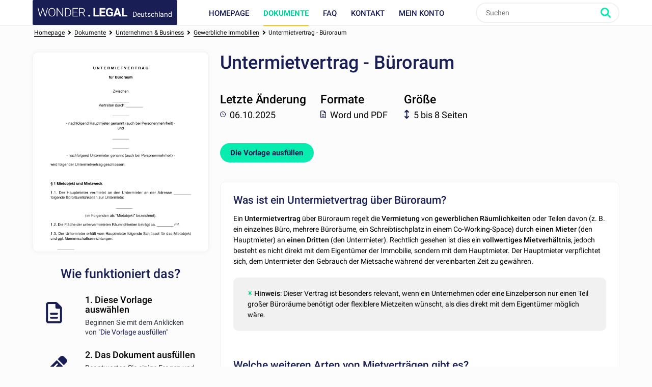

--- FILE ---
content_type: text/html; charset=utf-8
request_url: https://www.wonder.legal/de/modele/untermietvertrag-buroraum
body_size: 11293
content:
<!DOCTYPE html>
<html lang="de" >
	<head>
		<meta http-equiv="Content-Type" content="text/html; charset=utf-8" />
		<meta name="viewport" content="width=device-width, initial-scale=1, maximum-scale=5" />
		<meta http-equiv="X-UA-Compatible" content="IE=edge,chrome=1" />
		<meta name="format-detection" content="telephone=no">
		<title>Untermietvertrag - Büroraum - Muster, Vorlage Word PDF</title>
		<meta name="description" content="Was ist ein Untermietvertrag über Büroraum?
Ein Untermietvertrag über Büroraum regelt die Vermietung von gewerblichen Räumlichkeiten oder Teilen davon (z." />
					<link rel="canonical" href="https://www.wonder.legal/de/modele/untermietvertrag-buroraum" />
	
		<link rel="preconnect" href="https://fonts.googleapis.com">
		<link rel="preconnect" href="https://fonts.gstatic.com" crossorigin>
		<style>
			@font-face{font-family:Roboto;font-style:italic;font-weight:400;font-display:swap;src:url(https://fonts.gstatic.com/s/roboto/v30/KFOkCnqEu92Fr1Mu51xFIzIXKMnyrYk.woff2) format('woff2');unicode-range:U+0460-052F,U+1C80-1C88,U+20B4,U+2DE0-2DFF,U+A640-A69F,U+FE2E-FE2F}@font-face{font-family:Roboto;font-style:italic;font-weight:400;font-display:swap;src:url(https://fonts.gstatic.com/s/roboto/v30/KFOkCnqEu92Fr1Mu51xMIzIXKMnyrYk.woff2) format('woff2');unicode-range:U+0301,U+0400-045F,U+0490-0491,U+04B0-04B1,U+2116}@font-face{font-family:Roboto;font-style:italic;font-weight:400;font-display:swap;src:url(https://fonts.gstatic.com/s/roboto/v30/KFOkCnqEu92Fr1Mu51xEIzIXKMnyrYk.woff2) format('woff2');unicode-range:U+1F00-1FFF}@font-face{font-family:Roboto;font-style:italic;font-weight:400;font-display:swap;src:url(https://fonts.gstatic.com/s/roboto/v30/KFOkCnqEu92Fr1Mu51xLIzIXKMnyrYk.woff2) format('woff2');unicode-range:U+0370-03FF}@font-face{font-family:Roboto;font-style:italic;font-weight:400;font-display:swap;src:url(https://fonts.gstatic.com/s/roboto/v30/KFOkCnqEu92Fr1Mu51xHIzIXKMnyrYk.woff2) format('woff2');unicode-range:U+0102-0103,U+0110-0111,U+0128-0129,U+0168-0169,U+01A0-01A1,U+01AF-01B0,U+0300-0301,U+0303-0304,U+0308-0309,U+0323,U+0329,U+1EA0-1EF9,U+20AB}@font-face{font-family:Roboto;font-style:italic;font-weight:400;font-display:swap;src:url(https://fonts.gstatic.com/s/roboto/v30/KFOkCnqEu92Fr1Mu51xGIzIXKMnyrYk.woff2) format('woff2');unicode-range:U+0100-02AF,U+0304,U+0308,U+0329,U+1E00-1E9F,U+1EF2-1EFF,U+2020,U+20A0-20AB,U+20AD-20CF,U+2113,U+2C60-2C7F,U+A720-A7FF}@font-face{font-family:Roboto;font-style:italic;font-weight:400;font-display:swap;src:url(https://fonts.gstatic.com/s/roboto/v30/KFOkCnqEu92Fr1Mu51xIIzIXKMny.woff2) format('woff2');unicode-range:U+0000-00FF,U+0131,U+0152-0153,U+02BB-02BC,U+02C6,U+02DA,U+02DC,U+0304,U+0308,U+0329,U+2000-206F,U+2074,U+20AC,U+2122,U+2191,U+2193,U+2212,U+2215,U+FEFF,U+FFFD}@font-face{font-family:Roboto;font-style:italic;font-weight:500;font-display:swap;src:url(https://fonts.gstatic.com/s/roboto/v30/KFOjCnqEu92Fr1Mu51S7ACc3CsTYl4BOQ3o.woff2) format('woff2');unicode-range:U+0460-052F,U+1C80-1C88,U+20B4,U+2DE0-2DFF,U+A640-A69F,U+FE2E-FE2F}@font-face{font-family:Roboto;font-style:italic;font-weight:500;font-display:swap;src:url(https://fonts.gstatic.com/s/roboto/v30/KFOjCnqEu92Fr1Mu51S7ACc-CsTYl4BOQ3o.woff2) format('woff2');unicode-range:U+0301,U+0400-045F,U+0490-0491,U+04B0-04B1,U+2116}@font-face{font-family:Roboto;font-style:italic;font-weight:500;font-display:swap;src:url(https://fonts.gstatic.com/s/roboto/v30/KFOjCnqEu92Fr1Mu51S7ACc2CsTYl4BOQ3o.woff2) format('woff2');unicode-range:U+1F00-1FFF}@font-face{font-family:Roboto;font-style:italic;font-weight:500;font-display:swap;src:url(https://fonts.gstatic.com/s/roboto/v30/KFOjCnqEu92Fr1Mu51S7ACc5CsTYl4BOQ3o.woff2) format('woff2');unicode-range:U+0370-03FF}@font-face{font-family:Roboto;font-style:italic;font-weight:500;font-display:swap;src:url(https://fonts.gstatic.com/s/roboto/v30/KFOjCnqEu92Fr1Mu51S7ACc1CsTYl4BOQ3o.woff2) format('woff2');unicode-range:U+0102-0103,U+0110-0111,U+0128-0129,U+0168-0169,U+01A0-01A1,U+01AF-01B0,U+0300-0301,U+0303-0304,U+0308-0309,U+0323,U+0329,U+1EA0-1EF9,U+20AB}@font-face{font-family:Roboto;font-style:italic;font-weight:500;font-display:swap;src:url(https://fonts.gstatic.com/s/roboto/v30/KFOjCnqEu92Fr1Mu51S7ACc0CsTYl4BOQ3o.woff2) format('woff2');unicode-range:U+0100-02AF,U+0304,U+0308,U+0329,U+1E00-1E9F,U+1EF2-1EFF,U+2020,U+20A0-20AB,U+20AD-20CF,U+2113,U+2C60-2C7F,U+A720-A7FF}@font-face{font-family:Roboto;font-style:italic;font-weight:500;font-display:swap;src:url(https://fonts.gstatic.com/s/roboto/v30/KFOjCnqEu92Fr1Mu51S7ACc6CsTYl4BO.woff2) format('woff2');unicode-range:U+0000-00FF,U+0131,U+0152-0153,U+02BB-02BC,U+02C6,U+02DA,U+02DC,U+0304,U+0308,U+0329,U+2000-206F,U+2074,U+20AC,U+2122,U+2191,U+2193,U+2212,U+2215,U+FEFF,U+FFFD}@font-face{font-family:Roboto;font-style:italic;font-weight:700;font-display:swap;src:url(https://fonts.gstatic.com/s/roboto/v30/KFOjCnqEu92Fr1Mu51TzBic3CsTYl4BOQ3o.woff2) format('woff2');unicode-range:U+0460-052F,U+1C80-1C88,U+20B4,U+2DE0-2DFF,U+A640-A69F,U+FE2E-FE2F}@font-face{font-family:Roboto;font-style:italic;font-weight:700;font-display:swap;src:url(https://fonts.gstatic.com/s/roboto/v30/KFOjCnqEu92Fr1Mu51TzBic-CsTYl4BOQ3o.woff2) format('woff2');unicode-range:U+0301,U+0400-045F,U+0490-0491,U+04B0-04B1,U+2116}@font-face{font-family:Roboto;font-style:italic;font-weight:700;font-display:swap;src:url(https://fonts.gstatic.com/s/roboto/v30/KFOjCnqEu92Fr1Mu51TzBic2CsTYl4BOQ3o.woff2) format('woff2');unicode-range:U+1F00-1FFF}@font-face{font-family:Roboto;font-style:italic;font-weight:700;font-display:swap;src:url(https://fonts.gstatic.com/s/roboto/v30/KFOjCnqEu92Fr1Mu51TzBic5CsTYl4BOQ3o.woff2) format('woff2');unicode-range:U+0370-03FF}@font-face{font-family:Roboto;font-style:italic;font-weight:700;font-display:swap;src:url(https://fonts.gstatic.com/s/roboto/v30/KFOjCnqEu92Fr1Mu51TzBic1CsTYl4BOQ3o.woff2) format('woff2');unicode-range:U+0102-0103,U+0110-0111,U+0128-0129,U+0168-0169,U+01A0-01A1,U+01AF-01B0,U+0300-0301,U+0303-0304,U+0308-0309,U+0323,U+0329,U+1EA0-1EF9,U+20AB}@font-face{font-family:Roboto;font-style:italic;font-weight:700;font-display:swap;src:url(https://fonts.gstatic.com/s/roboto/v30/KFOjCnqEu92Fr1Mu51TzBic0CsTYl4BOQ3o.woff2) format('woff2');unicode-range:U+0100-02AF,U+0304,U+0308,U+0329,U+1E00-1E9F,U+1EF2-1EFF,U+2020,U+20A0-20AB,U+20AD-20CF,U+2113,U+2C60-2C7F,U+A720-A7FF}@font-face{font-family:Roboto;font-style:italic;font-weight:700;font-display:swap;src:url(https://fonts.gstatic.com/s/roboto/v30/KFOjCnqEu92Fr1Mu51TzBic6CsTYl4BO.woff2) format('woff2');unicode-range:U+0000-00FF,U+0131,U+0152-0153,U+02BB-02BC,U+02C6,U+02DA,U+02DC,U+0304,U+0308,U+0329,U+2000-206F,U+2074,U+20AC,U+2122,U+2191,U+2193,U+2212,U+2215,U+FEFF,U+FFFD}@font-face{font-family:Roboto;font-style:normal;font-weight:300;font-display:swap;src:url(https://fonts.gstatic.com/s/roboto/v30/KFOlCnqEu92Fr1MmSU5fCRc4AMP6lbBP.woff2) format('woff2');unicode-range:U+0460-052F,U+1C80-1C88,U+20B4,U+2DE0-2DFF,U+A640-A69F,U+FE2E-FE2F}@font-face{font-family:Roboto;font-style:normal;font-weight:300;font-display:swap;src:url(https://fonts.gstatic.com/s/roboto/v30/KFOlCnqEu92Fr1MmSU5fABc4AMP6lbBP.woff2) format('woff2');unicode-range:U+0301,U+0400-045F,U+0490-0491,U+04B0-04B1,U+2116}@font-face{font-family:Roboto;font-style:normal;font-weight:300;font-display:swap;src:url(https://fonts.gstatic.com/s/roboto/v30/KFOlCnqEu92Fr1MmSU5fCBc4AMP6lbBP.woff2) format('woff2');unicode-range:U+1F00-1FFF}@font-face{font-family:Roboto;font-style:normal;font-weight:300;font-display:swap;src:url(https://fonts.gstatic.com/s/roboto/v30/KFOlCnqEu92Fr1MmSU5fBxc4AMP6lbBP.woff2) format('woff2');unicode-range:U+0370-03FF}@font-face{font-family:Roboto;font-style:normal;font-weight:300;font-display:swap;src:url(https://fonts.gstatic.com/s/roboto/v30/KFOlCnqEu92Fr1MmSU5fCxc4AMP6lbBP.woff2) format('woff2');unicode-range:U+0102-0103,U+0110-0111,U+0128-0129,U+0168-0169,U+01A0-01A1,U+01AF-01B0,U+0300-0301,U+0303-0304,U+0308-0309,U+0323,U+0329,U+1EA0-1EF9,U+20AB}@font-face{font-family:Roboto;font-style:normal;font-weight:300;font-display:swap;src:url(https://fonts.gstatic.com/s/roboto/v30/KFOlCnqEu92Fr1MmSU5fChc4AMP6lbBP.woff2) format('woff2');unicode-range:U+0100-02AF,U+0304,U+0308,U+0329,U+1E00-1E9F,U+1EF2-1EFF,U+2020,U+20A0-20AB,U+20AD-20CF,U+2113,U+2C60-2C7F,U+A720-A7FF}@font-face{font-family:Roboto;font-style:normal;font-weight:300;font-display:swap;src:url(https://fonts.gstatic.com/s/roboto/v30/KFOlCnqEu92Fr1MmSU5fBBc4AMP6lQ.woff2) format('woff2');unicode-range:U+0000-00FF,U+0131,U+0152-0153,U+02BB-02BC,U+02C6,U+02DA,U+02DC,U+0304,U+0308,U+0329,U+2000-206F,U+2074,U+20AC,U+2122,U+2191,U+2193,U+2212,U+2215,U+FEFF,U+FFFD}@font-face{font-family:Roboto;font-style:normal;font-weight:400;font-display:swap;src:url(https://fonts.gstatic.com/s/roboto/v30/KFOmCnqEu92Fr1Mu72xKKTU1Kvnz.woff2) format('woff2');unicode-range:U+0460-052F,U+1C80-1C88,U+20B4,U+2DE0-2DFF,U+A640-A69F,U+FE2E-FE2F}@font-face{font-family:Roboto;font-style:normal;font-weight:400;font-display:swap;src:url(https://fonts.gstatic.com/s/roboto/v30/KFOmCnqEu92Fr1Mu5mxKKTU1Kvnz.woff2) format('woff2');unicode-range:U+0301,U+0400-045F,U+0490-0491,U+04B0-04B1,U+2116}@font-face{font-family:Roboto;font-style:normal;font-weight:400;font-display:swap;src:url(https://fonts.gstatic.com/s/roboto/v30/KFOmCnqEu92Fr1Mu7mxKKTU1Kvnz.woff2) format('woff2');unicode-range:U+1F00-1FFF}@font-face{font-family:Roboto;font-style:normal;font-weight:400;font-display:swap;src:url(https://fonts.gstatic.com/s/roboto/v30/KFOmCnqEu92Fr1Mu4WxKKTU1Kvnz.woff2) format('woff2');unicode-range:U+0370-03FF}@font-face{font-family:Roboto;font-style:normal;font-weight:400;font-display:swap;src:url(https://fonts.gstatic.com/s/roboto/v30/KFOmCnqEu92Fr1Mu7WxKKTU1Kvnz.woff2) format('woff2');unicode-range:U+0102-0103,U+0110-0111,U+0128-0129,U+0168-0169,U+01A0-01A1,U+01AF-01B0,U+0300-0301,U+0303-0304,U+0308-0309,U+0323,U+0329,U+1EA0-1EF9,U+20AB}@font-face{font-family:Roboto;font-style:normal;font-weight:400;font-display:swap;src:url(https://fonts.gstatic.com/s/roboto/v30/KFOmCnqEu92Fr1Mu7GxKKTU1Kvnz.woff2) format('woff2');unicode-range:U+0100-02AF,U+0304,U+0308,U+0329,U+1E00-1E9F,U+1EF2-1EFF,U+2020,U+20A0-20AB,U+20AD-20CF,U+2113,U+2C60-2C7F,U+A720-A7FF}@font-face{font-family:Roboto;font-style:normal;font-weight:400;font-display:swap;src:url(https://fonts.gstatic.com/s/roboto/v30/KFOmCnqEu92Fr1Mu4mxKKTU1Kg.woff2) format('woff2');unicode-range:U+0000-00FF,U+0131,U+0152-0153,U+02BB-02BC,U+02C6,U+02DA,U+02DC,U+0304,U+0308,U+0329,U+2000-206F,U+2074,U+20AC,U+2122,U+2191,U+2193,U+2212,U+2215,U+FEFF,U+FFFD}@font-face{font-family:Roboto;font-style:normal;font-weight:500;font-display:swap;src:url(https://fonts.gstatic.com/s/roboto/v30/KFOlCnqEu92Fr1MmEU9fCRc4AMP6lbBP.woff2) format('woff2');unicode-range:U+0460-052F,U+1C80-1C88,U+20B4,U+2DE0-2DFF,U+A640-A69F,U+FE2E-FE2F}@font-face{font-family:Roboto;font-style:normal;font-weight:500;font-display:swap;src:url(https://fonts.gstatic.com/s/roboto/v30/KFOlCnqEu92Fr1MmEU9fABc4AMP6lbBP.woff2) format('woff2');unicode-range:U+0301,U+0400-045F,U+0490-0491,U+04B0-04B1,U+2116}@font-face{font-family:Roboto;font-style:normal;font-weight:500;font-display:swap;src:url(https://fonts.gstatic.com/s/roboto/v30/KFOlCnqEu92Fr1MmEU9fCBc4AMP6lbBP.woff2) format('woff2');unicode-range:U+1F00-1FFF}@font-face{font-family:Roboto;font-style:normal;font-weight:500;font-display:swap;src:url(https://fonts.gstatic.com/s/roboto/v30/KFOlCnqEu92Fr1MmEU9fBxc4AMP6lbBP.woff2) format('woff2');unicode-range:U+0370-03FF}@font-face{font-family:Roboto;font-style:normal;font-weight:500;font-display:swap;src:url(https://fonts.gstatic.com/s/roboto/v30/KFOlCnqEu92Fr1MmEU9fCxc4AMP6lbBP.woff2) format('woff2');unicode-range:U+0102-0103,U+0110-0111,U+0128-0129,U+0168-0169,U+01A0-01A1,U+01AF-01B0,U+0300-0301,U+0303-0304,U+0308-0309,U+0323,U+0329,U+1EA0-1EF9,U+20AB}@font-face{font-family:Roboto;font-style:normal;font-weight:500;font-display:swap;src:url(https://fonts.gstatic.com/s/roboto/v30/KFOlCnqEu92Fr1MmEU9fChc4AMP6lbBP.woff2) format('woff2');unicode-range:U+0100-02AF,U+0304,U+0308,U+0329,U+1E00-1E9F,U+1EF2-1EFF,U+2020,U+20A0-20AB,U+20AD-20CF,U+2113,U+2C60-2C7F,U+A720-A7FF}@font-face{font-family:Roboto;font-style:normal;font-weight:500;font-display:swap;src:url(https://fonts.gstatic.com/s/roboto/v30/KFOlCnqEu92Fr1MmEU9fBBc4AMP6lQ.woff2) format('woff2');unicode-range:U+0000-00FF,U+0131,U+0152-0153,U+02BB-02BC,U+02C6,U+02DA,U+02DC,U+0304,U+0308,U+0329,U+2000-206F,U+2074,U+20AC,U+2122,U+2191,U+2193,U+2212,U+2215,U+FEFF,U+FFFD}@font-face{font-family:Roboto;font-style:normal;font-weight:700;font-display:swap;src:url(https://fonts.gstatic.com/s/roboto/v30/KFOlCnqEu92Fr1MmWUlfCRc4AMP6lbBP.woff2) format('woff2');unicode-range:U+0460-052F,U+1C80-1C88,U+20B4,U+2DE0-2DFF,U+A640-A69F,U+FE2E-FE2F}@font-face{font-family:Roboto;font-style:normal;font-weight:700;font-display:swap;src:url(https://fonts.gstatic.com/s/roboto/v30/KFOlCnqEu92Fr1MmWUlfABc4AMP6lbBP.woff2) format('woff2');unicode-range:U+0301,U+0400-045F,U+0490-0491,U+04B0-04B1,U+2116}@font-face{font-family:Roboto;font-style:normal;font-weight:700;font-display:swap;src:url(https://fonts.gstatic.com/s/roboto/v30/KFOlCnqEu92Fr1MmWUlfCBc4AMP6lbBP.woff2) format('woff2');unicode-range:U+1F00-1FFF}@font-face{font-family:Roboto;font-style:normal;font-weight:700;font-display:swap;src:url(https://fonts.gstatic.com/s/roboto/v30/KFOlCnqEu92Fr1MmWUlfBxc4AMP6lbBP.woff2) format('woff2');unicode-range:U+0370-03FF}@font-face{font-family:Roboto;font-style:normal;font-weight:700;font-display:swap;src:url(https://fonts.gstatic.com/s/roboto/v30/KFOlCnqEu92Fr1MmWUlfCxc4AMP6lbBP.woff2) format('woff2');unicode-range:U+0102-0103,U+0110-0111,U+0128-0129,U+0168-0169,U+01A0-01A1,U+01AF-01B0,U+0300-0301,U+0303-0304,U+0308-0309,U+0323,U+0329,U+1EA0-1EF9,U+20AB}@font-face{font-family:Roboto;font-style:normal;font-weight:700;font-display:swap;src:url(https://fonts.gstatic.com/s/roboto/v30/KFOlCnqEu92Fr1MmWUlfChc4AMP6lbBP.woff2) format('woff2');unicode-range:U+0100-02AF,U+0304,U+0308,U+0329,U+1E00-1E9F,U+1EF2-1EFF,U+2020,U+20A0-20AB,U+20AD-20CF,U+2113,U+2C60-2C7F,U+A720-A7FF}@font-face{font-family:Roboto;font-style:normal;font-weight:700;font-display:swap;src:url(https://fonts.gstatic.com/s/roboto/v30/KFOlCnqEu92Fr1MmWUlfBBc4AMP6lQ.woff2) format('woff2');unicode-range:U+0000-00FF,U+0131,U+0152-0153,U+02BB-02BC,U+02C6,U+02DA,U+02DC,U+0304,U+0308,U+0329,U+2000-206F,U+2074,U+20AC,U+2122,U+2191,U+2193,U+2212,U+2215,U+FEFF,U+FFFD}
		</style>
				<!-- CSS -->
					<link rel="stylesheet" href="/Style/tpl2024/dist/main.1756128160.css" type="text/css" />
											<link rel="stylesheet" href="/Style/tpl2024/css/presentation-modele.1756128160.css" type="text/css" />
																
		
		<!-- Favicons -->
					<link rel="icon" sizes="32x32" href="/Style/tpl2024/favicon/base/favicon.ico" type="image/x-icon">
			<link rel="icon" href="/Style/tpl2024/favicon/base/icon.svg" type="image/svg+xml">
			<link rel="icon" sizes="16x16" href="/Style/tpl2024/favicon/base/favicon.png" type="image/png">
			<link rel="icon" sizes="32x32" href="/Style/tpl2024/favicon/base/favicon-32.png" type="image/png">
			<link rel="icon" sizes="64x64" href="/Style/tpl2024/favicon/base/favicon-64.png" type="image/png">
			<link rel="icon" sizes="96x96" href="/Style/tpl2024/favicon/base/favicon-96.png" type="image/png">
			<link rel="icon" sizes="196x196" href="/Style/tpl2024/favicon/base/favicon-196.png" type="image/png">
			<link rel="apple-touch-icon" sizes="180x180" href="/Style/tpl2024/favicon/base/apple-touch-icon.png">
			<meta name="msapplication-TileImage" content="/Style/tpl2024/favicon/base/favicon-144.png">
			<meta name="msapplication-TileColor" content="#FFFFFF">
				
				
		<!-- Vérification de Google Search Console. Balise à laisser. -->
		<meta name="google-site-verification" content="UTb2IzLoAWaHAch36OuPPePGIYCjMFXEReMrv59NIfU" />
	</head>
	<body class="preload presentation-modele de">
				<header id="header">
			<div class="top-nav ">
				<div class="place-content">
										<a class="logo" title="Wonder.Legal Deutschland" rel="home" href="https://www.wonder.legal/de/">
											<img src="/Style/tpl2024/img/logo-wl.svg" width="109" height="60" alt="Wonder.Legal Deutschland">
						<span>Deutschland</span>
					</a>
										<input type="checkbox" id="mobile_menu_icon">
					<label class="mobile-menu-link" for="mobile_menu_icon" id="drop_mobile_menu">
						<div>
							<span></span>
							<span></span>
							<span></span>
						</div>
						Menü					</label>
					<div id="menu" class="links">
						<nav>
							<ul class="top-level contact">
								<li class="accueil_menu"><a class="" href="https://www.wonder.legal/de/">Homepage</a></li>
								<li class="documents_lien_menu dropdown">
									<a class="document active" href="https://www.wonder.legal/de/choix-modele/">Dokumente</a>
									<ul class="sousMenu">
										<li><a href="https://www.wonder.legal/de/choix-modele/fachleute">Unternehmen &amp; Business</a></li>
										<li><a href="https://www.wonder.legal/de/choix-modele/privatpersonen">Privatpersonen</a></li>
										<li class="last"><a href="https://www.wonder.legal/de/choix-modele/">Alle Dokumente</a></li>
									</ul>
								</li>
																<li class="faq_menu"><a class="faq" href="https://www.wonder.legal/de/pages/faq.php">FAQ</a></li>
																	<li class="contact_menu"><a class="contact" href="https://www.wonder.legal/de/pages/ecrivez-nous.php">Kontakt</a></li>
																<li class="user">
									<a class="logincompte" href="https://www.wonder.legal/de/compte/">Mein Konto</a>
								</li>
							</ul>
						</nav>
					</div>
					<div class="nav-right contact">
						<div class="recherche">
							<form class="search-form" action="https://www.wonder.legal/de/recherche/recherche_traitement.php" method="post">
								<input type="text" name="recherche" autocomplete="off" placeholder="Suchen"  id="recherche" class="search-terms" data-root="../" data-div-id="recherche_ajax" value="" >
								<input type="submit" name="bouton_recherche" value="Suchen" class="search-button" />
								<div id="recherche_ajax"></div>
							</form>
						</div>
					</div>
									</div>
			</div>
		</header>

		<!--
		<div class="bouton-top">
			<div id="btn_up">
				<svg class="btn-up-icon-left" xmlns="http://www.w3.org/2000/svg" width="12" height="12" viewBox="0 0 444.819 444.819"><path d="M433.968 278.657L248.388 92.79c-7.42-7.044-16.08-10.566-25.978-10.566-10.088 0-18.652 3.52-25.697 10.566L10.848 278.657C3.615 285.887 0 294.55 0 304.637c0 10.28 3.62 18.843 10.848 25.693l21.41 21.413c6.855 7.23 15.42 10.852 25.698 10.852s18.842-3.62 25.697-10.852L222.41 213.27l138.758 138.47c6.848 7.228 15.413 10.852 25.7 10.852 10.082 0 18.747-3.624 25.975-10.852l21.41-21.412c7.042-7.043 10.566-15.608 10.566-25.693 0-10.09-3.615-18.75-10.852-25.978z"/></svg>
				<span>Nach oben</span>
				<svg class="btn-up-icon-right" xmlns="http://www.w3.org/2000/svg" width="12" height="12" viewBox="0 0 444.819 444.819"><path d="M433.968 278.657L248.388 92.79c-7.42-7.044-16.08-10.566-25.978-10.566-10.088 0-18.652 3.52-25.697 10.566L10.848 278.657C3.615 285.887 0 294.55 0 304.637c0 10.28 3.62 18.843 10.848 25.693l21.41 21.413c6.855 7.23 15.42 10.852 25.698 10.852s18.842-3.62 25.697-10.852L222.41 213.27l138.758 138.47c6.848 7.228 15.413 10.852 25.7 10.852 10.082 0 18.747-3.624 25.975-10.852l21.41-21.412c7.042-7.043 10.566-15.608 10.566-25.693 0-10.09-3.615-18.75-10.852-25.978z"/></svg>
			</div>
		</div>
		-->
				<!--START PAGE -->
		<div class="page editorial-content">



	<script type="application/ld+json">
		{ "@context": "http://schema.org", "@type": "BreadcrumbList", "itemListElement": [{ "@type": "ListItem", "position": 1, "item": { "@id": "https://www.wonder.legal/de/choix-modele/", "name": "Dokumente" } },{ "@type": "ListItem", "position": 2, "item": { "@id": "https://www.wonder.legal/de/choix-modele/fachleute", "name": "Unternehmen &amp; Business" } },{ "@type": "ListItem", "position": 3, "item": { "@id": "https://www.wonder.legal/de/choix-modele/gewerbliche-immobilien", "name": "Gewerbliche Immobilien" } },{ "@type": "ListItem", "position": 4, "item": { "@id": "https://www.wonder.legal/de/modele/untermietvertrag-buroraum", "name": "Untermietvertrag - Büroraum" } }] }	</script>

<div id="breadcrumb">
	<div class="inner">
		<div class="placement">
			<a href="https://www.wonder.legal/de">Homepage</a> <i></i> <div>
							<a href="https://www.wonder.legal/de/choix-modele/">
								<span>Dokumente</span>
							</a> <i></i>
						</div><div>
							<a href="https://www.wonder.legal/de/choix-modele/fachleute">
								<span>Unternehmen &amp; Business</span>
							</a> <i></i>
						</div><div>
						<a href="https://www.wonder.legal/de/choix-modele/gewerbliche-immobilien">
							<span>Gewerbliche Immobilien</span>
						</a> <i></i> 
					</div><div id="dernier_lien_du_fil_d_ariane" >
					<a href="https://www.wonder.legal/de/modele/untermietvertrag-buroraum">
						<span>Untermietvertrag - Büroraum</span>
					</a>
				</div>		</div>
	</div>
</div>

<div class="clear-after content-document">

		<div class="col col30 infos-how-to">

									<a class="preview-document" href="https://www.wonder.legal/de/creation-modele/untermietvertrag-buroraum">
						<img loading="lazy" src="https://www.wonder.legal/Les_thumbnails/untermietvertrag-buroraum.png" alt="Untermietvertrag - Büroraum" title="Fangen Sie kostenlos an" />
						<span class="form-button">
							Die Vorlage ausfüllen													</a>
					</a>
				
				<h2>Wie funktioniert das?</h2>

				<div class="step step1">
					<h4>1. Diese Vorlage auswählen</h4>
					<p>Beginnen Sie mit dem Anklicken von <a href="https://www.wonder.legal/de/creation-modele/untermietvertrag-buroraum">&quot;Die Vorlage ausfüllen&quot;</a>					</p>
					<img src="https://www.wonder.legal/Style/tpl2024/img/document.svg" class="step-ico step-ico-1" alt="1 / Diese Vorlage auswählen" />
				</div>

				<div class="step step2">
					<h4>2. Das Dokument ausfüllen</h4>
					<p>Beantworten Sie einige Fragen und Ihr Standarddokument wird automatisch erstellt.</p>
					<img src="https://www.wonder.legal/Style/tpl2024/img/pencil.svg" class="step-ico step-ico-2" alt="2 / Das Dokument ausfüllen" />
				</div>

				<div class="step step3">
					<h4>3. Speichern - Drucken</h4>
					<p>Ihr Dokument ist fertig! Sie erhalten es in den Formaten <strong>Word und PDF</strong>. Sie können es ändern.</p>
					<img src="https://www.wonder.legal/Style/tpl2024/img/print.svg" class="step-ico step-ico-3" alt="3 / Speichern - Drucken" />
				</div>

			
		</div>

		<div class="col col68 align-right">
		<div class="infos-document has-preview">

			<div class="document-title">
				<h1>Untermietvertrag - Büroraum</h1>
							</div>

			<div class="stickers">

				<div class="sticker sticker1">
					<div class="text">
						<strong>Letzte Änderung</strong>
						<span class="smaller"><img class="ico" src="/Style/tpl2024/img/clock.svg" alt="Letzte Änderung" /> 06.10.2025</span>
					</div>
				</div>

				<div class="sticker sticker2">
					<div class="text">
						<strong>Formate</strong>
						<span class="smaller"><img class="ico" src="/Style/tpl2024/img/document.svg" alt="Formate" />Word und PDF</span>
					</div>
				</div>
							<div class="sticker sticker4">
					<div class="text">
						<strong>Größe</strong>
						<span class="smaller"><img class="ico" src="/Style/tpl2024/img/resize.svg" alt="Größe" />5 bis 8 Seiten</span>
					</div>
				</div>

							</div>

			
				<a class="btn large call2action creation-document" href="https://www.wonder.legal/de/creation-modele/untermietvertrag-buroraum">
					Die Vorlage ausfüllen									</a>
			
			

			<div class="col col100 infos-document-mobile">

				<p><img class="ico" src="/Style/tpl2024/img/clock.svg" alt="Letzte Änderung" /><span class="label">Letzte Änderung:</span> 06.10.2025 </p>
				<p><img class="ico" src="/Style/tpl2024/img/document.svg" alt="Formate" /><span class="label">Verfügbare Formate: </span>Word und PDF</p>
				<p><img class="ico" src="/Style/tpl2024/img/resize.svg" alt="Größe" /><span class="label">Größe:</span> 5 bis 8 Seiten</p>

																
								
					<a class="btn large call2action creation-document" href="https://www.wonder.legal/de/creation-modele/untermietvertrag-buroraum">
						Die Vorlage ausfüllen											</a>
					
							</div>

			</div>

			<div class="inner-padding col-white">

				<div id="description" class="direction_ltr">

					<h2 class="sous-titre" style="font-weight: bold; font-size: 1.25em;">Was ist ein Untermietvertrag über Büroraum?</h2>
<p>Ein <strong>Untermietvertrag</strong> über Büroraum regelt die <strong>Vermietung</strong> von <strong>gewerblichen</strong> <strong>Räumlichkeiten</strong> oder Teilen davon (z. B. ein einzelnes Büro, mehrere Büroräume, ein Schreibtischplatz in einem Co-Working-Space) durch <strong>einen</strong> <strong>Mieter</strong> (den Hauptmieter) an <strong>einen</strong> <strong>Dritten</strong> (den Untermieter). Rechtlich gesehen ist dies ein <strong>vollwertiges</strong> <strong>Mietverhältnis</strong>, jedoch besteht es nicht direkt mit dem Eigentümer der Immobilie, sondern mit dem Hauptmieter. Der Hauptmieter verpflichtet sich, dem Untermieter den Gebrauch der Mietsache während der vereinbarten Zeit zu gewähren.</p>
<p class="guide-boxed-paragraph" style="border: 1px solid rgb(0, 0, 0); padding: 1em;"><strong>Hinweis</strong>: Dieser Vertrag ist besonders relevant, wenn ein Unternehmen oder eine Einzelperson nur einen Teil großer Büroräume benötigt oder flexiblere Mietzeiten wünscht, als dies direkt mit dem Eigentümer möglich wäre.</p>
<h2 class="sous-titre" style="font-weight: bold; font-size: 1.25em;"><br />Welche weiteren Arten von Mietverträgen gibt es?</h2>
<p>Das Mietrecht <strong>unterscheidet</strong> <strong>grundsätzlich</strong> zwischen:</p>
<ul>
<li><strong>Wohnraummietverträgen</strong>: Diese sind auf die private <a href="../../modele/mietvertrag-wohnraum">Nutzung von Wohnraum</a> ausgelegt und unterliegen einem strengen Mieterschutz. Ein <a href="../../modele/untermietvertrag">Untermietvertrag für eine Wohnung</a> (z.B. ein <a href="../../modele/mietvertrag-uber-un-mobliertes-zimmer">Zimmer in einer WG</a>) ist eine spezielle Form davon.</li>
<li><strong>Gewerberaummietverträgen</strong>: Diese regeln die Miete von Räumen, die zu geschäftlichen Zwecken genutzt werden (z.B. <a href="../../modele/mietvertrag-buroraum">Büros</a>, <a href="../../modele/mietvertrag-einzelhandelsgeschaft">Ladenlokale</a>, <a href="../../modele/mietvertrag-gastronomie">Gastronomie</a>, Lagerhallen). Sie unterliegen weniger strengen Schutzvorschriften als Wohnraummietverträge und bieten mehr Gestaltungsfreiheit. Der Untermietvertrag für Büroraum ist eine Form des Gewerberaummietvertrags.</li>
<li>Ein <strong>"normales" Mietverhältnis</strong>, bei dem der Mieter direkt mit dem Eigentümer (Vermieter) einen Vertrag schließt, kann sowohl Wohnraum als auch Gewerberaum betreffen.</li>
</ul>
<h2 class="sous-titre" style="font-weight: bold; font-size: 1.25em;"><br />Muss ein Untermietvertrag schriftlich abgeschlossen werden?</h2>
<p>Ein <strong>Untermietvertrag</strong> für Gewerberäume muss <strong>nicht</strong> <strong>zwingend</strong> <strong>schriftlich</strong> abgeschlossen werden, um gültig zu sein. Auch mündliche Verträge sind rechtlich bindend.</p>
<p>Allerdings ist die <strong>Schriftform</strong> in der Praxis <strong>besonders</strong> <strong>sinnvoll</strong>, um Beweisschwierigkeiten bei <strong>späteren</strong> <strong>Streitigkeiten</strong> zu <strong>vermeiden </strong>und um eine klare Grundlage für die Rechte und Pflichten beider Parteien zu schaffen.</p>
<p class="guide-boxed-paragraph" style="border: 1px solid rgb(0, 0, 0); padding: 1em;"><strong>Wichtig</strong>: Wird ein Mietverhältnis für länger als ein Jahr geschlossen, muss es schriftlich erfolgen (§ 550 BGB analog für Gewerberaummiete). Andernfalls gilt es, auch wenn eine längere Befristung beabsichtigt war, automatisch als auf unbestimmte Zeit geschlossen und kann dann ordentlich mit den gesetzlichen Fristen gekündigt werden.</p>
<h2 class="sous-titre" style="font-weight: bold; font-size: 1.25em;"><br />Welchen Inhalt muss ein Untermietvertrag für Büroraum haben?</h2>
<p>Ein vollständiger und rechtssicherer Untermietvertrag für gewerbliche Räume sollte die folgenden Punkte klar und detailliert regeln:</p>
<ul>
<li><strong>Genaue Bezeichnung des Mietobjekts</strong>: Eine präzise Beschreibung der untervermieteten Räume (z.B. Nummer des Büros, Lage im Gebäude, genaue Quadratmeterzahl) und eventuell mitvermieteter Stellplätze.</li>
<li><strong>Mietzweck</strong>: Eine exakte Angabe des geschäftlichen Zwecks, für den das Mietobjekt genutzt werden darf (z.B. "Büro für IT-Dienstleistungen", "Anwaltskanzlei"). Dies ist wichtig, um unerlaubter oder störender Nutzung vorzubeugen.</li>
<li><strong>Verweis auf den Hauptmietvertrag</strong>: Es sollte klar geregelt werden, welche Bestimmungen des Hauptmietvertrags (zwischen Hauptmieter und Eigentümer) für das Untermietverhältnis gelten sollen. Eine Kopie des Hauptmietvertrags sollte dem Untermieter ausgehändigt werden.</li>
<li><strong>Beginn und Dauer des Mietverhältnisses</strong>: Klare Festlegung des Startdatums und ob der Vertrag befristet (mit Enddatum) oder unbefristet geschlossen wird.</li>
<li><strong>Kündigungsfristen</strong>: Klare Vereinbarung der Kündigungsfristen für beide Seiten, falls der Vertrag unbefristet ist.</li>
<li><strong>Miete und Nebenkosten</strong>:
<ul>
<li>Höhe der <strong>Grundmiete</strong> (Netto).</li>
<li>Regelung der <strong>Nebenkosten</strong>: als Pauschalbetrag (fix, keine Abrechnung), als Vorauszahlung (mit jährlicher Abrechnung) oder als Inklusivmiete (alle Nebenkosten in der Grundmiete enthalten).</li>
<li>Angaben zur <strong>Umsatzsteuer</strong>, falls der Hauptmieter zur Umsatzsteuer optiert hat.</li>
</ul>
</li>
<li><strong>Mietsicherheit (Kaution)</strong>: Vereinbarung einer Kaution (Höhe und Form, z.B. Banküberweisung, Bankbürgschaft).</li>
<li><strong>Schlüssel</strong>: Auflistung der übergebenen Schlüssel.</li>
<li><strong>Zustand der Räume</strong>: Feststellung des Zustands bei Übergabe in einem Übergabeprotokoll.</li>
<li><strong>Versicherungen:</strong> Regelung, welche Versicherungen der Untermieter abschließen und tragen muss (z.B. Betriebshaftpflicht, Glasversicherung).</li>
<li><strong>Konkurrenzschutz</strong>: Ob dem Untermieter Konkurrenzschutz gewährt wird.</li>
<li><strong>Außenwerbung</strong>: Regelungen zur Anbringung von Firmenschildern oder Werbung.</li>
<li><strong>Behördliche</strong> <strong>Genehmigungen</strong>: Die Pflicht des Untermieters, alle für seinen Betrieb notwendigen Genehmigungen selbst einzuholen.</li>
<li><strong>Schlussbestimmungen</strong>: Allgemeine Regelungen zur Schriftform, Salvatorische Klausel.</li>
</ul>
<h2 class="sous-titre" style="font-weight: bold; font-size: 1.25em;"><br />Wann darf der Hauptmieter untervermieten?</h2>
<p>Ein <strong>gesetzlicher</strong> <strong>Anspruch</strong> auf Untervermietung von Gewerberäumen besteht im deutschen Mietrecht <strong>nicht</strong> <strong>pauschal</strong>. Die Untervermietung ist <strong>nur</strong> <strong>zulässig</strong>, wenn:</p>
<ul>
<li><em>Der Hauptmietvertrag die Untervermietung ausdrücklich erlaubt.</em></li>
<li><em>Oder der Hauptvermieter (Eigentümer) der Untervermietung schriftlich zustimmt.</em></li>
</ul>
<p>Der <strong>Hauptvermieter</strong> darf <strong>seine</strong> <strong>Zustimmung</strong> in vielen Fällen <strong>nicht</strong> <strong>grundlos verweigern.</strong> Eine Ablehnung muss sachlich begründet sein (z.B. Unzumutbarkeit des Untermieters, Überbelegung, Änderung des Nutzungszwecks). Eine ungerechtfertigte Verweigerung kann dem Hauptmieter ein Sonderkündigungsrecht einräumen.</p>
<p class="guide-boxed-paragraph" style="border: 1px solid rgb(0, 0, 0); padding: 1em;"><strong>Wichtig</strong>: Vor der Unterzeichnung eines Untermietvertrags muss die schriftliche Zustimmung des Hauptvermieters zwingend vorliegen. Ohne diese Zustimmung droht dem Hauptmieter eine fristlose Kündigung seines eigenen Mietvertrages durch den Eigentümer, wenn er dennoch untervermietet. Es sollte auch klar geregelt werden, ob der Untermieter seinerseits weitervermieten darf ("Unter-Untervermietung"). Dies wird in der Praxis meist ausgeschlossen, um unübersichtliche Vertragsketten zu vermeiden.</p>
<h2 class="sous-titre" style="font-weight: bold; font-size: 1.25em;"><br />Können vorhandene Ausstattung bzw. gemeinsame Flächen vom Untermieter genutzt werden?</h2>
<p>Ja, das kann <strong>vertraglich</strong> <strong>geregelt</strong> werden:</p>
<ul>
<li><strong>Mitvermietete Ausstattung</strong>: Werden Möbel, technische Geräte oder andere Einrichtungsgegenstände mitvermietet, sollte dies im Vertrag klar benannt und in einer detaillierten Inventarliste erfasst werden. Diese Liste sollte den Umfang und den Zustand der Ausstattung bei Übergabe dokumentieren und als Anlage zum Vertrag gehören.</li>
<li><strong>Gemeinsam</strong> <strong>genutzte</strong> <strong>Flächen</strong>: Falls Gemeinschaftseinrichtungen wie Flure, Küchen, Sanitäranlagen, Besprechungsräume oder Empfangsbereiche gemeinsam genutzt werden, muss dies ebenfalls klar im Vertrag geregelt werden. Hierbei können auch Nutzungszeiten, Reinigungsregelungen oder eine Hausordnung als Anlage zum Vertrag beigefügt werden, um die Regeln für die gemeinsame Nutzung festzulegen.</li>
</ul>
<h2 class="sous-titre" style="font-weight: bold; font-size: 1.25em;"><br />Was passiert mit dem Untermietvertrag, wenn der Hauptmietvertrag endet?</h2>
<p>Der <strong>Untermietvertrag</strong> ist immer vom <strong>Hauptmietvertrag</strong> <strong>abhängig</strong>. Endet der Hauptmietvertrag (z.B. durch <a href="../../modele/kundigung-mietrecht">Kündigung</a>, Fristablauf, <a href="../../modele/aufhebungsvertrag-fur-gewerbliche-mietvertrage-mietrecht">Aufhebungsvertrag</a>), muss der Hauptmieter die Räume an den Eigentümer zurückgeben.</p>
<p>Um <strong>rechtliche</strong> <strong>Konflikte</strong> zu <strong>vermeiden</strong>, sollte im <strong>Untermietvertrag</strong> <strong>ausdrücklich</strong> vereinbart werden, dass der <strong>Untermietvertrag</strong> <strong>automatisch</strong> und ohne separate Kündigung endet, sobald der <strong>Hauptmietvertrag</strong> <strong>endet</strong>. Ohne eine solche Regelung könnte der Hauptmieter weiterhin gegenüber dem Eigentümer für die Räume haftbar sein, obwohl der Untermieter diese noch nutzt.</p>
<h2 class="sous-titre" style="font-weight: bold; font-size: 1.25em;"><br />Wer haftet bei Schäden?</h2>
<p>Der <strong>Hauptmieter</strong> haftet <strong>grundsätzlich</strong> <strong>gegenüber</strong> dem <strong>Eigentümer</strong> (Hauptvermieter) auch für <strong>Schäden</strong>, die der <strong>Untermieter</strong> <strong>verursacht</strong>.</p>
<ul>
<li>Im <strong>Untermietvertrag</strong> sollte daher <strong>klar</strong> <strong>geregelt</strong> werden, dass der Untermieter für <strong>Schäden</strong> haf<strong>t</strong>et, die er oder vom Untermieter beauftragte Dritte in den untervermieteten Räumen oder an der mitvermieteten Ausstattung schuldhaft (vorsätzlich oder fahrlässig) verursachen.</li>
<li>Um den <strong>Hauptmieter</strong> <strong>abzusichern</strong>, kann im Untermietvertrag verlangt werden, dass der Untermieter bestimmte Versicherungen abschließt und nachweist, wie zum Beispiel:
<ul>
<li><strong>Eine</strong> <strong>Betriebshaftpflichtversicherung</strong>: Diese deckt Schäden ab, die der Untermieter Dritten (z.B. Kunden, Besuchern) oder deren Eigentum zufügt.</li>
<li><strong>Eine</strong> <strong>Glasversicherung</strong>: Für Schäden an Fenster-, Schaufenster- und Türscheiben.</li>
<li><strong>Eine Sachversicherung</strong>: Für die vom Untermieter eingebrachten Gegenstände, Waren und Einbauten.</li>
</ul>
</li>
</ul>
<h2 class="sous-titre" style="font-weight: bold; font-size: 1.25em;"><br />Was ist nach der Erstellung des Untermietvertrags zu beachten?</h2>
<p>Nachdem der Untermietvertrag <strong>vollständig</strong> <strong>ausgefüllt</strong> wurde, sind <strong>folgende</strong> <strong>Schritte</strong> wichtig:</p>
<ul>
<li><strong>Unterschrift</strong>: Der Vertrag muss von beiden Parteien (Hauptmieter und Untermieter) eigenhändig unterschrieben werden.</li>
<li><strong>Ausfertigungen</strong>: Jede Partei sollte ein unterschriebenes Original des Vertrages erhalten.</li>
<li><strong>Anlagen</strong>: Wichtige Anlagen wie eine Kopie des Hauptmietvertrags, das Übergabeprotokoll, eine Inventarliste (bei möblierter Vermietung) und/oder eine Hausordnung sollten dem Vertrag beigefügt und als Bestandteil des Vertrages gekennzeichnet werden.</li>
<li><strong>Sichere Aufbewahrung:</strong> Alle Vertragsexemplare sollten sorgfältig aufbewahrt werden.</li>
</ul>
<h2 class="sous-titre" style="font-weight: bold; font-size: 1.25em;"><br />Welche Dokumente können dem Untermietvertrag beigefügt werden?</h2>
<p>Um den <strong>Untermietvertrag</strong> klar und <strong>rechtssicher</strong> zu <strong>gestalten</strong>, können und sollten verschiedene Dokumente als Anlagen beigefügt werden. Diese Anlagen werden in der Regel zum Bestandteil des Vertrages erklärt:</p>
<ul>
<li><strong>Kopie des Hauptmietvertrags</strong>: Dies ist unerlässlich, damit der Untermieter die Bedingungen des Hauptmietverhältnisses kennt und der Untermietvertrag nicht in Widerspruch dazu steht.</li>
<li><strong>Übergabeprotokoll</strong>: Ein detailliertes Protokoll über den Zustand der Mieträume bei der Übergabe. Hier werden alle vorhandenen Mängel oder Schäden sowie die übergebenen Schlüssel festgehalten.</li>
<li><strong>Inventarliste</strong>: Bei einer möblierten Untervermietung ist eine genaue Liste aller mitvermieteten Möbel und Einrichtungsgegenstände, inklusive ihres Zustandes, unverzichtbar.</li>
<li><strong>Hausordnung</strong>: Falls eine Hausordnung für das Gesamtgebäude existiert, sollte diese beigefügt werden, damit der Untermieter deren Regeln kennt und einhalten kann.</li>
<li><strong>Lageplan/Grundriss</strong>: Ein Plan des Mietobjekts kann zur genauen Abgrenzung der untervermieteten Fläche hilfreich sein, besonders wenn nur Teile eines größeren Raumes untervermietet werden.</li>
<li><strong>Zustimmung des Hauptvermieters</strong>: Die schriftliche Zustimmung des Eigentümers zur Untervermietung sollte als Nachweis beigefügt werden.</li>
</ul>
<h2 class="sous-titre" style="font-weight: bold; font-size: 1.25em;"><br />Welche Vorschriften und Gesetze sind auf einen Untermietvertrag für Büroraum anwendbar?</h2>
<p>Auf einen Untermietvertrag für Büroräume finden vor allem die Vorschriften des Bürgerlichen Gesetzbuches (BGB) Anwendung, insbesondere die Regelungen zu Mietverträgen (§§ <a href="https://dejure.org/gesetze/BGB/535.html">535</a> ff. BGB). Da es sich um Gewerberaum und nicht um Wohnraum handelt, gelten jedoch einige Besonderheiten:</p>
<ul>
<li>Kein starker Mieterschutz: Die mieterschützenden Vorschriften, die für Wohnraummietverträge gelten (z.B. Kündigungsschutz, Mietpreisbremse, detaillierte Regelungen zu Schönheitsreparaturen), finden auf Gewerberaummietverträge keine direkte Anwendung. Die Parteien haben hier eine größere Vertragsfreiheit.</li>
<li>Schriftform bei Befristung: Wenn der Untermietvertrag für länger als ein Jahr befristet wird, muss er schriftlich erfolgen (§ <a href="https://dejure.org/gesetze/BGB/550.html">550 BGB</a> analog). Andernfalls gilt er als auf unbestimmte Zeit geschlossen.</li>
<li>Kündigungsfristen: Die gesetzlichen Kündigungsfristen für Gewerberaum weichen von denen für Wohnraum ab und sind in § <a href="https://dejure.org/gesetze/BGB/580a.html">580a Abs. 2 BGB</a> geregelt (grundsätzlich sechs Monate zum Quartalsende, wenn nichts Abweichendes vereinbart wurde).</li>
<li>Umsatzsteueroption: Für Gewerberaummieten kann der Vermieter zur Umsatzsteuer optieren, wenn der Mieter das Mietobjekt ausschließlich für umsatzsteuerpflichtige Umsätze nutzt. Dies hat Auswirkungen auf den Mietzins (Netto + Umsatzsteuer).</li>
<li><a href="https://dejure.org/gesetze/GewO">Gewerbeordnung</a> (GewO): Relevant für die Ausübung des Gewerbes durch den Untermieter.</li>
<li><a href="https://dejure.org/gesetze/HGB">Handelsgesetzbuch</a> (HGB): Relevant, wenn eine der Parteien Kaufmann ist.</li>
</ul>
				
				<h2 class="sous-titre" style="font-weight: bold; font-size: 1.25em;"><br />Die Vorlage ändern?</h2>					<p>Sie füllen einen Vordruck aus. Das Dokument wird nach und nach vor Ihren Augen auf Grundlage Ihrer Antworten erstellt.</p>

					<p>
											Am Ende erhalten Sie es in den Formaten <strong>Word und PDF</strong>.											Sie können es <strong>ändern</strong> und es <strong>wiederverwenden</strong>.					</p>
				</div>

				
					<a class="btn large call2action creation-document bottom-btn" href="https://www.wonder.legal/de/creation-modele/untermietvertrag-buroraum">
						Die Vorlage ausfüllen											</a>

				
			</div>

		</div>


		<div class="col col68 col-white align-right extra-links">
			<div class="inner-padding">
				
									<p class="repeat-title">Untermietvertrag - Büroraum - Muster, Vorlage Word PDF</p>
				
				<p><span class="repeat-title">Land:</span> Deutschland</p>

				
																	<h2>Gewerbliche Immobilien - Sonstige juristische Dokumentenvorlagen zum Herunterladen</h2>
										<div class="pseudoselect-component" id="chooseModele">
						<ul class="options">
													<li data-value="https://www.wonder.legal/de/modele/mietvertrag-einzelhandelsgeschaft"><a href="https://www.wonder.legal/de/modele/mietvertrag-einzelhandelsgeschaft">Mietvertrag - Einzelhandelsgeschäft</a></li>
													<li data-value="https://www.wonder.legal/de/modele/mietvertrag-buroraum"><a href="https://www.wonder.legal/de/modele/mietvertrag-buroraum">Mietvertrag - Büroraum</a></li>
													<li data-value="https://www.wonder.legal/de/modele/aufforderung-zur-vornahme-von-schonheitsreparaturen-bei-gewerberaummiete"><a href="https://www.wonder.legal/de/modele/aufforderung-zur-vornahme-von-schonheitsreparaturen-bei-gewerberaummiete">Aufforderung zur Vornahme von Schönheitsreparaturen bei Gewerberaummiete</a></li>
													<li data-value="https://www.wonder.legal/de/modele/aufhebungsvertrag-fur-gewerbliche-mietvertrage-mietrecht"><a href="https://www.wonder.legal/de/modele/aufhebungsvertrag-fur-gewerbliche-mietvertrage-mietrecht">Aufhebungsvertrag für gewerbliche Mietverträge - Mietrecht</a></li>
												</ul>
						<ul class="current-choice">
							<li> Sonstige juristische Dokumentenvorlagen zum Herunterladen</li>
						</ul>
						<button role="button" aria-label=" Sonstige juristische Dokumentenvorlagen zum Herunterladen" class="handle"><span class="chevron-down"></span></button>
					</div>

							</div>
		</div>

		<div class="col col30 align-right">
			<div class="inner-padding">
				&nbsp;
			</div>
		</div>
		
</div>



			<div class="clear-ie89"></div>
		</div>
		<footer id="footer">

			<div class="overall-footer">
				<div class="footer">
					<div class="cols">
						<div class="col">
							<ul>
																	<li><a href="https://www.wonder.legal/de/pages/faq.php">FAQ</a></li>
																	<li><a href="https://www.wonder.legal/de/compte">Konto</a></li>
																	<li><a href="https://www.wonder.legal/de/pages/ecrivez-nous.php">Kontakt</a></li>
																	<li><a href="https://www.wonder.legal/de/choix-modele/">Dokumente</a></li>
															</ul>
							<ul>
																	<li><a href="https://www.wonder.legal/de/pages/conditions-generales-de-vente.php">AGB</a></li>
																	<li><a href="https://www.wonder.legal/de/pages/sitemap.php">Sitemap</a></li>
																	<li><a href="https://www.wonder.legal/de/pages/about.php">Über uns</a></li>
																	<li><a href="https://www.wonder.legal/de/guides/">Jura Guides</a></li>
															</ul>
						</div>
						<div class="col country-select">
							<a href="https://www.wonder.legal" title="Pays/Région" class="region-label">Choose your country:</a>
							<div>

								<div class="pseudoselect-component" id="selectCountry">
									<ul class="options">
																					<li data-value="https://www.wonder.legal/ar/" class="ar">Argentina</li>
																															<li data-value="https://www.wonder.legal/au/" class="au">Australia</li>
																															<li data-value="https://www.wonder.legal/be-fr/" class="be_fr">Belgique (Français)</li>
																															<li data-value="https://www.wonder.legal/be-nl/" class="be_nl">België (Nederlands)</li>
																															<li data-value="https://www.wonder.legal/br/" class="br">Brasil</li>
																															<li data-value="https://www.wonder.legal/en-ca/" class="en_ca">Canada (English)</li>
																															<li data-value="https://www.wonder.legal/fr-ca/" class="fr_ca">Canada (Québec)</li>
																															<li data-value="https://www.wonder.legal/cl/" class="cl">Chile</li>
																															<li data-value="https://www.wonder.legal/co/" class="co">Colombia</li>
																																									<li data-value="https://www.wonder.legal/es/" class="es">España</li>
																															<li data-value="https://www.wonder.legal/fr/" class="fr">France</li>
																															<li data-value="https://www.wonder.legal/in/" class="in">India</li>
																															<li data-value="https://www.wonder.legal/ie/" class="ie">Ireland</li>
																															<li data-value="https://www.wonder.legal/it/" class="it">Italia</li>
																															<li data-value="https://www.wonder.legal/jp/" class="jp">日本</li>
																															<li data-value="https://www.wonder.legal/mx/" class="mx">México</li>
																															<li data-value="https://www.wonder.legal/nl/" class="nl">Nederland</li>
																															<li data-value="https://www.wonder.legal/ng/" class="ng">Nigeria</li>
																															<li data-value="https://www.wonder.legal/no/" class="no">Norge</li>
																															<li data-value="https://www.wonder.legal/pe/" class="pe">Perú</li>
																															<li data-value="https://www.wonder.legal/ph/" class="ph">Philippines</li>
																															<li data-value="https://www.wonder.legal/pl/" class="pl">Polska</li>
																															<li data-value="https://www.wonder.legal/se/" class="se">Sverige</li>
																															<li data-value="https://www.wonder.legal/th/" class="th">ประเทศไทย</li>
																															<li data-value="https://www.wonder.legal/tr/" class="tr">Türkiye</li>
																															<li data-value="https://www.wonder.legal/ua/" class="ua">Україна</li>
																															<li data-value="https://www.wonder.legal/uk/" class="uk">United Kingdom</li>
																															<li data-value="https://www.wonder.legal/us/" class="us">United States</li>
																													</ul>
									<ul class="current-choice">
										<li class="de lazybg">Deutschland</li>
									</ul>

									<button role="button" aria-label="Choose your country" class="handle"><span class="chevron-down"></span></button>
								</div>

							</div>
						</div>

						<div class="copyright">&copy;&nbsp; Wonder.Legal</div>
					</div>
				</div>
			</div>

		</footer>

		<!--JS -->
		<script defer src="/Style/tpl2024/js/jquery-3.6.1.min.1756128163.js"></script>
		
		<script defer src="/Style/tpl2024/js/global.1756128163.js"></script>
		<script defer src="/Style/tpl2024/js/legacy.scripts_divers.1756128163.js"></script>
		<script defer type="text/javascript" src="../Javascript/recherche_ajax.1677518056.js"> </script>

		<!-- Global site tag (gtag.js) - Google Analytics -->
<!-- Global site tag (gtag.js) - Google Ads: 965514605 -->
<script async src="https://www.googletagmanager.com/gtag/js?id=G-P3JRM8EVMB"></script>

<script>
	window.dataLayer = window.dataLayer || [];
	function gtag(){dataLayer.push(arguments);}

	gtag('consent', 'default', {
		'ad_storage': 'granted',
		'analytics_storage': 'granted'
	});

	gtag('js', new Date());

	// gtag('config', 'UA-55441374-1');
	gtag('config', 'G-P3JRM8EVMB');
	gtag('config', 'AW-965514605', {'allow_enhanced_conversions':true});


	// Transparency Consent Framework pour bing
	window.uetq = window.uetq || [];
    window.uetq.push('config', 'tcf', { 'enabled' : true });

	(function(w,d,t,r,u)
	{
		var f,n,i;
		w[u]=w[u]||[],f=function()
		{
			var o={ti:"5978874"};
			o.q=w[u],w[u]=new UET(o),w[u].push("pageLoad")
		},
		n=d.createElement(t),n.src=r,n.async=1,n.onload=n.onreadystatechange=function()
		{
			var s=this.readyState;
			s&&s!=="loaded"&&s!=="complete"||(f(),n.onload=n.onreadystatechange=null)
		},
		i=d.getElementsByTagName(t)[0],i.parentNode.insertBefore(n,i)
	})
	(window,document,"script","//bat.bing.com/bat.js","uetq");
	
	// Consent mode pour bing
	window.uetq = window.uetq || [];
	window.uetq.push('consent', 'default', {'ad_storage': 'granted'});

</script>

<noscript>
	<img src="//bat.bing.com/action/0?ti=5978874&Ver=2" height="0" width="0" style="display:none; visibility: hidden;" />
</noscript>	</body>
</html>
<script>
	// Création cookie taille écran
	var haut = window.innerHeight;
	var large = window.innerWidth;
	var date = new Date();
	date.setMonth(date.getMonth()+1);
	document.cookie = "taille_ecran" + "=" + haut + "; path=/" + "; expires=" + date.toUTCString() + "; SameSite=LAX";
	document.cookie = "largeur_ecran=" + large + "; path=/" + "; expires=" + date.toUTCString() + "; SameSite=LAX";;
</script>



--- FILE ---
content_type: image/svg+xml
request_url: https://www.wonder.legal/Style/tpl2024/img/svg/sous_puce.svg
body_size: 32
content:
<svg enable-background="new 0 0 595.3 841.9" viewBox="304.42 417.63 6.75 6.75" xmlns="http://www.w3.org/2000/svg"><circle cx="307.8" cy="421" fill="#fff" r="3" stroke="#b1b1b1" stroke-miterlimit="10" stroke-width=".75"/></svg>